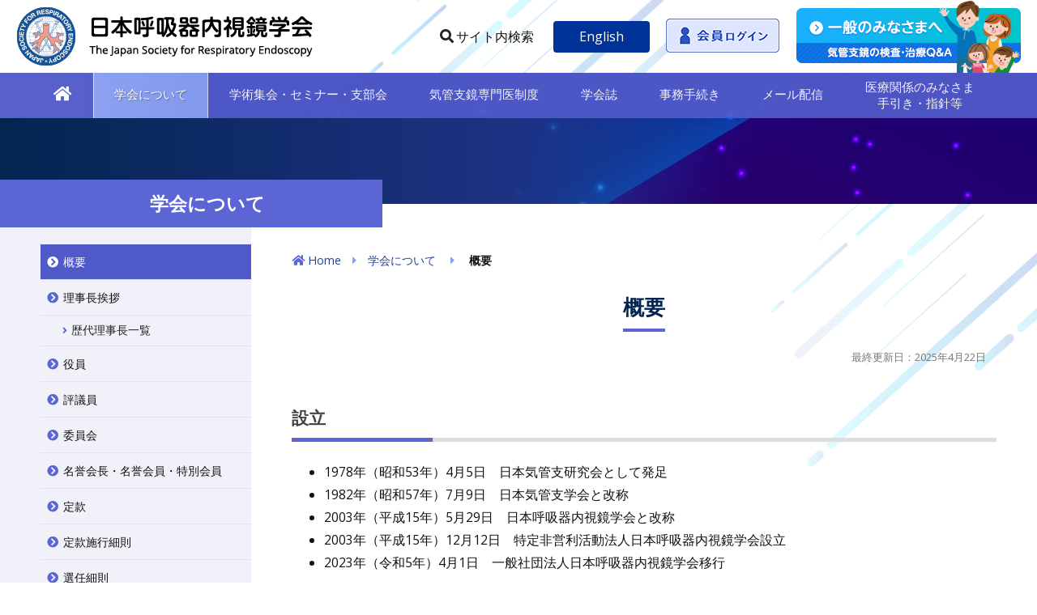

--- FILE ---
content_type: text/html; charset=UTF-8
request_url: https://www.jsre.org/modules/about/index.php?content_id=2
body_size: 20725
content:
<!doctype html>
<html lang="ja">
<head>
<!-- Google tag (gtag.js) -->
<script async src="https://www.googletagmanager.com/gtag/js?id=G-T0FCJNJBSK"></script>
<script>
  window.dataLayer = window.dataLayer || [];
  function gtag(){dataLayer.push(arguments);}
  gtag('js', new Date());

  gtag('config', 'G-T0FCJNJBSK');
</script>
<!-- Global site tag (gtag.js) - Google Analytics -->
<meta charset="UTF-8">
<meta http-equiv="content-language" content="ja">
<meta name="referrer" content="unsafe-url">
<meta name="viewport" content="width=1260">
<meta name="robots" content="INDEX,FOLLOW">
<meta name="copyright" content="Copyright &copy; 2001-2012">
<meta property="og:title" content="概要：日本呼吸器内視鏡学会" />
<meta property="og:type" content="article" />
<meta property="og:url" content="https://www.jsre.org/modules/about/index.php?content_id=2" />
<meta property="og:image" content="https://www.jsre.org/themes/jsre/img/ogp.jpg">
<meta property="og:site_name" content="日本呼吸器内視鏡学会" />
<link rel="start" title="日本呼吸器内視鏡学会" href="https://www.jsre.org/" />
<link href="https://www.jsre.org/favicon.ico" rel="SHORTCUT ICON" />
<link href="https://www.jsre.org/themes/jsre/js/aos.css" media="screen" rel="stylesheet" type="text/css">
<link href="https://www.jsre.org/themes/jsre/css/common.css" rel="stylesheet" type="text/css">
<link href="https://www.jsre.org/themes/jsre/css/layout.css" rel="stylesheet" type="text/css">
<link href="https://www.jsre.org/themes/jsre/css/contents.css" rel="stylesheet" type="text/css">
<link href="https://www.jsre.org/themes/jsre/css/all.min.css" rel="stylesheet">
<link href="https://use.fontawesome.com/releases/v5.0.6/css/all.css" rel="stylesheet">
<link href="https://fonts.googleapis.com/css?family=Open+Sans" rel="stylesheet">
<script src="https://ajax.googleapis.com/ajax/libs/jquery/3.7.1/jquery.min.js"></script>
<script type="text/javascript" src="https://www.jsre.org/themes/jsre/js/backtotop.js"></script>
<link rel="stylesheet" type="text/css" media="screen" href="https://www.jsre.org/xoops.css" />
<script type="text/javascript"></script><script type="text/javascript" src="https://www.jsre.org/include/xoops.js"></script><script type="text/javascript"></script>
<script type="text/javascript" src="//ajax.googleapis.com/ajax/libs/jquery/1.8/jquery.min.js"></script><script type="text/javascript" src="//ajax.googleapis.com/ajax/libs/jqueryui/1.8/jquery-ui.min.js"></script><link type="text/css" rel="stylesheet" href="//ajax.googleapis.com/ajax/libs/jqueryui/1.8/themes/smoothness/jquery-ui.css" />
<link rel="stylesheet" type="text/css" media="all" href="https://www.jsre.org/modules/about/index.php?page=main_css" />


</head>

<body>
<!-- .wrap_con{ -->
<div class="wrap_con about" >

  <div class="wrapper">
    <header>
      <h1><a href="/"><img src="https://www.jsre.org/themes/jsre/img/logo.png" alt="日本呼吸器内視鏡学会" width="370" height="90"></a></h1>
      <div id="box_headr"> <a href="https://www.jsre.org/search.php" id="search">サイト内検索</a> <a href="https://www.jsre.org/modules/en/index.php" id="box_lang">English</a> <a href="https://www.jsre.org/modules/others/index.php?content_id=7" id="box_citizen"><img src="https://www.jsre.org/themes/jsre/img/kaiin_loguin.png" alt="会員ログイン"></a> <a href="https://www.jsre.org/modules/general/index.php" id="box_citizen"><img src="https://www.jsre.org/themes/jsre/img/btn_citizen.png" alt="一般のみなさまへ　気管支鏡の検査・治療Q&A"></a></div>
    </header>
  </div>
  <!-- }.wrapper -->
  <nav id="global_navi">
    <div id="global_navi_in">
      <ul>
        <li class="gn_01"><a href="/"><i class="fas fa-home"></i></a></li>
        <li class="gn_02"><a href="https://www.jsre.org/modules/about/" class="on">学会について</a>
          <div class="box_pulldown">
            <div class="box_pulldown_in">
<ul>
<li><a href="https://www.jsre.org/modules/about/index.php?content_id=2">概要</a></li>
<li><a href="https://www.jsre.org/modules/about/index.php?content_id=3">理事長挨拶</a></li>
<li><a href="https://www.jsre.org/modules/about/index.php?content_id=5">役員</a></li>
<li><a href="https://www.jsre.org/modules/about/index.php?content_id=6">評議員</a></li>
<li><a href="https://www.jsre.org/modules/about/index.php?content_id=7">委員会</a></li>
<li><a href="https://www.jsre.org/modules/about/index.php?content_id=8">名誉会長・名誉会員・特別会員</a></li>
<li><a href="https://www.jsre.org/modules/about/index.php?content_id=9">定款</a></li>
<li><a href="https://www.jsre.org/modules/about/index.php?content_id=10">定款施行細則</a></li>
<li><a href="https://www.jsre.org/modules/about/index.php?content_id=11">選任細則</a></li>
<li><a href="https://www.jsre.org/modules/about/index.php?content_id=12">COI（利益相反）</a></li>
<li><a href="https://www.jsre.org/modules/about/index.php?content_id=13">学会賞（池田賞）選考規約</a></li>
<li><a href="https://www.jsre.org/modules/about/index.php?content_id=15">奨励賞選考規約</a></li>
<li><a href="https://www.jsre.org/modules/about/index.php?content_id=28">研究助成選考規約</a></li>
<li><a href="/modules/kaiin/">会員名簿検索</a></li>
</ul>
            </div>
          </div>
        </li>
        <li class="gn_03"><a href="https://www.jsre.org/modules/meeting/">学術集会・セミナー・支部会</a>
          <div class="box_pulldown">
            <div class="box_pulldown_in">
<ul>
<li><a href="https://www.jsre.org/modules/meeting/index.php?content_id=2">日本呼吸器内視鏡学会学術集会</a></li>
<li><a href="https://www.jsre.org/modules/meeting/index.php?content_id=4">気管支鏡セミナー</a></li>
<li><a href="https://www.jsre.org/modules/meeting/index.php?content_id=6">ハンズオンセミナー</a></li>
<li><a href="https://www.jsre.org/modules/meeting/index.php?content_id=8">気管支鏡専門医大会</a></li>
<li><a href="https://www.jsre.org/modules/meeting/index.php?content_id=10">呼吸器インターベンションセミナー</a></li>
<li><a href="https://www.jsre.org/modules/meeting/index.php?content_id=12">呼吸器インターベンション実技セミナー</a></li>
<li><a href="https://www.jsre.org/modules/meeting/index.php?content_id=14">関連分野学術集会</a></li>
<li><a href="https://www.jsre.org/modules/meeting/index.php?content_id=15">WABIP</a></li>
<li><a href="/modules/shibu/">支部会</a></li>
</ul>
            </div>
          </div>
        </li>
        <li class="gn_04"><a href="https://www.jsre.org/modules/specialist/">気管支鏡専門医制度</a>
          <div class="box_pulldown">
            <div class="box_pulldown_in">
<ul>
<li><a href="https://www.jsre.org/modules/specialist/index.php?content_id=2">申請受付について</a></li>
<li><a href="https://www.jsre.org/modules/specialist/index.php?content_id=3">申請方法（申請書類）</a></li>
<li><a href="https://www.jsre.org/modules/specialist/index.php?content_id=4">気管支鏡専門医試験のお知らせ</a></li>
<li><a href="https://www.jsre.org/modules/specialist/index.php?content_id=5">気管支鏡専門医試験のガイドラインについて</a></li>
<li><a href="https://www.jsre.org/modules/specialist/index.php?content_id=6">気管支鏡専門医制度に関するお知らせ</a></li>
<li><a href="https://www.jsre.org/modules/specialist/index.php?content_id=7">気管支鏡専門医制度規則</a></li>
<li><a href="https://www.jsre.org/modules/specialist/index.php?content_id=8">気管支鏡専門医制度施行細則</a></li>
<li><a href="/modules/senmoni/">気管支鏡指導医・気管支鏡専門医検索</a></li>
<li><a href="/modules/shisetsu/">認定施設・関連認定施設検索</a></li>
</ul>
            </div>
          </div>
        </li>
        <li class="gn_05"><a href="https://www.jsre.org/modules/journal/">学会誌</a>
          <div class="box_pulldown">
            <div class="box_pulldown_in">
<ul>
<li><a href="https://www.jsre.org/modules/journal/index.php?content_id=2">会誌「気管支学」</a></li>
<li><a href="https://www.jsre.org/modules/journal/index.php?content_id=3">英文誌「Respiratory Endoscopy」</a></li>
</ul>
            </div>
          </div>
        </li>
        <li class="gn_06"><a href="https://www.jsre.org/modules/jimu/">事務手続き</a>
          <div class="box_pulldown">
            <div class="box_pulldown_in">
<ul>
<li><a href="https://www.jsre.org/modules/jimu/index.php?content_id=2">入会案内</a></li>
<li><a href="https://www.jsre.org/modules/jimu/index.php?content_id=3">登録事項の変更について</a></li>
<li><a href="https://www.jsre.org/modules/jimu/index.php?content_id=7">退会について</a></li>
<li><a href="https://www.jsre.org/modules/jimu/index.php?content_id=8">留学手続きについて</a></li>
<li><a href="https://www.jsre.org/modules/jimu/index.php?content_id=9">復会について</a></li>
</ul>
            </div>
          </div>
        </li>
        <li class="gn_07"><a href="https://www.jsre.org/modules/mail/">メール配信</a> </li>
        <li class="gn_08"><a href="https://www.jsre.org/modules/medical/">医療関係のみなさま<br>
          手引き・指針等</a>
</li>
      </ul>
    </div>
  </nav>
  <div id="title_cat_area">
    <div id="title_cat">
      <p>学会について</p>
    </div>
  </div>
  <!-- }#global_navi --> 
</div>
<!-- }.wrap_con --> 

<!-- }#main_img_area -->
<section class="wrap_contents">
  <div class="iwrap">
    <div class="contents_con">
      <div class="item_left">
        <nav class="subnavi">
<nav id="subnavi">
<div id="title_subnavi">
<i class="fas fa-angle-double-down"></i>　SUB MENU
</div>
<ul>

<li class=" on"><a href="https://www.jsre.org/modules/about/index.php?content_id=2">概要</a></li>
<li class=""><a href="https://www.jsre.org/modules/about/index.php?content_id=3">理事長挨拶</a></li>
<li class="sub"><a href="https://www.jsre.org/modules/about/index.php?content_id=4">歴代理事長一覧</a></li>
<li class=""><a href="https://www.jsre.org/modules/about/index.php?content_id=5">役員</a></li>
<li class=""><a href="https://www.jsre.org/modules/about/index.php?content_id=6">評議員</a></li>
<li class=""><a href="https://www.jsre.org/modules/about/index.php?content_id=7">委員会</a></li>
<li class=""><a href="https://www.jsre.org/modules/about/index.php?content_id=8">名誉会長・名誉会員・特別会員</a></li>
<li class=""><a href="https://www.jsre.org/modules/about/index.php?content_id=9">定款</a></li>
<li class=""><a href="https://www.jsre.org/modules/about/index.php?content_id=10">定款施行細則</a></li>
<li class=""><a href="https://www.jsre.org/modules/about/index.php?content_id=11">選任細則</a></li>
<li class=""><a href="https://www.jsre.org/modules/about/index.php?content_id=12">COI（利益相反）</a></li>
<li class=""><a href="https://www.jsre.org/modules/about/index.php?content_id=13">学会賞（池田賞）選考規約</a></li>
<li class="sub"><a href="https://www.jsre.org/modules/about/index.php?content_id=14">学会賞（池田賞）受賞者一覧</a></li>
<li class=""><a href="https://www.jsre.org/modules/about/index.php?content_id=15">奨励賞選考規約</a></li>
<li class="sub"><a href="https://www.jsre.org/modules/about/index.php?content_id=16">奨励賞受賞者一覧</a></li>
<li class=""><a href="https://www.jsre.org/modules/about/index.php?content_id=28">研究助成選考規約</a></li>
<li><a href="/modules/kaiin/" target="_blank">会員名簿検索</a></li>
</ul>
</nav><!-- end #subnavi -->
        </nav>
      </div>
      <!-- }.item_left -->
      <div class="item_right">
        <!-- body{ -->


<title>概要 - 学会について - 日本呼吸器内視鏡学会</title>
<div class="breadcrumbs">
<i class="fas fa-home"></i>&nbsp;<a href="/" class="home">Home</a><span>　<i class="fas fa-caret-right"></i>　</span><a href="https://www.jsre.org/modules/about/index.php">学会について</a>
<span>　<i class="fas fa-caret-right"></i>　</span>
<b>概要</b>
</div>


<h1><span>概要</span></h1>
<div class="lastupdate"><span>最終更新日：2025年4月22日&nbsp;</span></div>

<h2>設立</h2>

<ul>
	<li>1978年（昭和53年）4月5日　日本気管支研究会として発足</li>
	<li>1982年（昭和57年）7月9日　日本気管支学会と改称</li>
	<li>2003年（平成15年）5月29日　日本呼吸器内視鏡学会と改称</li>
	<li>2003年（平成15年）12月12日　特定非営利活動法人日本呼吸器内視鏡学会設立</li>
	<li>2023年（令和5年）4月1日　一般社団法人日本呼吸器内視鏡学会移行</li>
</ul>

<h2>沿革</h2>

<p>　気管支鏡は硬性直達鏡として1897年にドイツの G.Killianらによって開発されたが，1966年，世界で初めて池田茂人が柔軟な気管支ファイバースコープを開発し，これにより気道内腔の可視範囲は著明に拡大した．手技のトレーニングも比較的短期間となり急速に普及し，肺結核に続き肺がんの早期診断と内視鏡的治療にも用いられるようになった．更に気管支鏡を用いた気管支・肺胞洗浄法の開発によって，気管支・肺細胞の採取が可能となり，各種呼吸器疾患の発症機構・病態解析に分子生物学的レベルで研究が進展した．一方気管支鏡そのものの改善やその応用開発も続いており，解像度の優れた電子スコープや更にその改良型の拡大気管支鏡，また自家蛍光による診断装置，超音波気管支鏡，バーチャル気管支鏡，末梢の病変に対しては極細気管支鏡等があり，各種検体採取の器具，CTガイド気管支鏡なども開発されている．治療には早期がんに対するレーザーや気管支腔内照射が開発され，気道狭窄に対して気道を保持する器具（ステント）の開発も進んでいる．早く1978年に日本気管支研究会が創設され，会員数と発表演題数の増加に伴い，1983年日本気管支学会と改称，更に2003年日本呼吸器内視鏡学会と改称，同年特定非営利活動法人日本呼吸器内視鏡学会を設立した．その後2010年日本医学会への加盟が認められた．また，学会の円滑な運営のために一般社団法人に移行することが決められ，2023年に一般社団法人日本呼吸器内視鏡学会に業務を順次移行することとなった．</p>

<h2>目的</h2>

<p>本法人は，国民が高度で安心して受けられる呼吸器内視鏡医療を実現するため，気管支鏡及び縦隔鏡，胸腔鏡等を使用して行う診療の知識と技術の向上，呼吸器内視鏡の進歩と普及，調査研究，普及啓発，連絡，提携および促進・振興を図る事業を行い，よって，その進歩と発展を通して公共の福祉に貢献することを目的とする．</p>

<h2>事業</h2>

<ul>
	<li>呼吸器内視鏡医療に関する学術集会，シンポジウム，講演会等の事業</li>
	<li>呼吸器内視鏡医療の情報収集と情報提供の事業</li>
	<li>呼吸器内視鏡医療に関する地域別共同研究事業</li>
	<li>国内外の呼吸器内視鏡に関する学術団体との連絡と提携事業</li>
	<li>呼吸器内視鏡専門医の養成に関する事業</li>
	<li>呼吸器内視鏡に関する研究を推進する事業</li>
</ul>

<h2>会員</h2>

<ul>
	<li>会員総数 : 7,095名（2025年3月31日現在）<br />
	内訳<br />
	　名誉会員  42名<br />
	　特別会員193名<br />
	　正会員6,851名<br />
	   準会員　  9名</li>
	<li>研究会員 : 13施設（2025年3月31日現在）</li>
	<li>賛助会員 :   3施設（2025年3月31日現在）</li>
</ul>

<h2>専門医人数等</h2>

<ul>
	<li>専門医：3,308名（2025年3月31日現在)</li>
	<li>指導医：1,690名（2025年3月31日現在)</li>
	<li>認定施設：453施設（2025年3月31日現在)</li>
	<li>関連認定施設：121施設（2025年3月31日現在)</li>
</ul>

<h2>事務局</h2>

<p>〒102-0073　東京都千代田区九段北4-2-1<br />
市ヶ谷スクエアレジデンス1005号<br />
TEL：03-3238-3011　FAX：03-3238-3012<br />
E-mail：<a href="mailto:office@jsre.org">office@jsre.org</a><br />
※在宅勤務の実施により電話での対応ができないことがあります．</p>






<!-- }body -->

        <!-- Share button -->
        <div id="box_sns">Share on　<a href="https://www.facebook.com/sharer/sharer.php?u=https://www.jsre.org/modules/about/index.php?content_id=2" target="_blank"><img src="https://www.jsre.org/themes/jsre/img/ico_fb.png" alt="Facebook"></a>　<a href="http://twitter.com/share?url=https://www.jsre.org/modules/about/index.php?content_id=2" target="_blank"><img src="https://www.jsre.org/themes/jsre/img/ico_tw.png" alt="Twitter"></a>　<a href="http://line.me/R/msg/text/?https://www.jsre.org/modules/about/index.php?content_id=2" target="_blank"><img src="https://www.jsre.org/themes/jsre/img/ico_line.png" alt="LINE"></a></div>
      </div>
      <!-- }.item_right --> 
      
    </div>
    <!-- }.contents_con --> 
  </div>
</section>
<div id="page-top"><a href="#TOP"><img src=" https://www.jsre.org/themes/jsre/img/ptop.png" width="70" height="70" alt="このページの先頭へ"/></a></div>
<footer>
  <section class="wrap_foot01">
    <div class="box_footer">
      <div class="item">
        <div class="flogo"> <img src="https://www.jsre.org/themes/jsre/img/flogo.png" alt="" />
          <div class="address">
            <h3>日本呼吸器内視鏡学会<br>
              <span>The Japan Society for Respiratory Endoscopy</span></h3>
            <p>〒102-0073　東京都千代田区九段北4-2-1　市ヶ谷スクエアレジデンス1005号<br>
              TEL：03-3238-3011　FAX：03-3238-3012　E-mail：<a href="mailto:office@jsre.org">office@jsre.org</a></p>
            <p>※在宅勤務の実施により電話での対応ができないことがあります．</p>
          </div>
        </div>
      </div>
      <div class="item fnavi">
        <h3>Contents</h3>
        <div class="box_fnavi">
          <nav>
            <ul class="footer_navi">
              <li><a href="https://www.jsre.org/modules/about/index.php?content_id=1"><span>学会について</span></a></li>
              <li><a href="https://www.jsre.org/modules/meeting/index.php?content_id=1"><span>学術集会・セミナー・支部会</span></a></li>
              <li><a href="https://www.jsre.org/modules/specialist/index.php?content_id=1"><span>気管支鏡専門医制度</span></a></li>
              <li><a href="https://www.jsre.org/modules/journal/index.php?content_id=1"><span>学会誌</span></a></li>
              <li><a href="https://www.jsre.org/modules/jimu/index.php?content_id=1"><span>事務手続き</span></a></li>
              <li><a href="https://www.jsre.org/modules/mail/index.php?content_id=1"><span>メール配信</span></a></li>
              <li><a href="https://www.jsre.org/modules/medical/index.php?content_id=1"><span>医療関係のみなさま</span></a></li>
            </ul>
          </nav>
          <nav>
            <ul class="footer_navi2">
              <li><a href="/"><span>Home</span></a></li>
              <li><a href="https://www.jsre.org/modules/others/index.php?content_id=1"><span>リンク</span></a></li>
              <li><a href="https://www.jsre.org/modules/others/index.php?content_id=2"><span>このサイトについて</span></a></li>
              <li><a href="https://www.jsre.org/modules/others/index.php?content_id=3"><span>サイトマップ</span></a></li>
            </ul>
          </nav>
        </div>
      </div>
    </div>
  </section>
  <section class="wrap_foot02">
    <div id="copyright">Copyright &copy; The Japan Society for Respiratory Endoscopy All Rights Reserved.</div>
  </section>
</footer>
<script type="text/javascript" src="https://www.jsre.org/themes/jsre/js/aos.js"></script> 
<script>
	AOS.init({
		easing: 'ease-out',
		offset: 150,
		duration: 600
	});
</script>
</body>
</html>

--- FILE ---
content_type: text/css
request_url: https://www.jsre.org/themes/jsre/css/common.css
body_size: 20226
content:
@charset "utf-8";
/* CSS Document */

/*-----------------reset--------------------*/
html, div, span, applet, object, iframe, h1, h2, h3,
h4, h5, h6, p, blockquote, pre, a, abbr, acronym,
address, big, cite, code, del, dfn, em, font, img, ins,
kbd, q, s, samp, small, strike,  tt,
var, dl, dt, dd, ol, ul, li, fieldset, form, label, legend,
table, caption, tbody, tfoot, thead, tr, th, td{
margin:0;
padding:0;
border:0;
font-weight:inherit;
font-style:inherit;
font-family:inherit;
}
a, a:link, a:visited, a:hover, a:active{text-decoration:none}
table{border-collapse:separate; border-spacing:0;}
th, td {text-align:left; font-weight:normal;}
img, iframe {border:none; text-decoration:none;}
hr{margin:0; padding:0; border:0; color:#000; height:1px;}

h1,h2,h3,h4{
	clear:both;
	}
img {
	image-rendering: -webkit-optimize-contrast;
}
img.ico{
	vertical-align:middle;
	}
/*-----------------アクセシビリティ設定--------------------*/
.speak{
	position:absolute;
	left:-9999em;
	top:0;
}
/*-----------------body設定--------------------*/
body {
	margin: 0;
	padding: 0;
	font-size:0.9em;
	line-height: 1.7;
	color:#333333;
	font-family: 'Open Sans', "メイリオ", Meiryo, "ＭＳ Ｐゴシック", sans-serif;
	width: 100%;
	box-sizing: border-box;
}
body.en_body {
	font-family: 'Open Sans', sans-serif !important;
}
	* html body {font-family:"ＭＳ Ｐゴシック", sans-serif; }/* for IE6 */
	*+html body {font-family:"メイリオ", Meiryo, "ＭＳ Ｐゴシック"; }/* for IE7 */
	html>/**/body {font-family:'Open Sans', "メイリオ", Meiryo, "ＭＳ Ｐゴシック", sans-serif; }/* for IE8 */
	html:not(:target) body {font-family:'Open Sans', "メイリオ", Meiryo, "ＭＳ Ｐゴシック", sans-serif;}/* for modern browser not IE8(FF,safari,chrome,opera) */

/*-----------------リンク設定--------------------*/
a:link, a:visited { color: #20419A; text-decoration: none; transition: ease-out;}
a:hover { color: #032550; text-decoration: underline;}
a:active { color: #20419A;}
a.ov img{
	display: inline-block;
	}
a.none{
	background:none !important;
	padding:0 !important;
	display:inline !important;
	}

/*-----------------フロート設定--------------------*/

.fl_l{
	float:left;
	margin:0 10px 0 0;
	}
.fl_r{
	float:right;
	}
.talignc{
	text-align:center !important;
	}
/*-----------------マージン設定--------------------*/

.mt-5{
	margin-top:5px !important;
	}
.mt-10{
	margin-top:10px !important;
	}
.mt-15{
	margin-top:15px !important;
	}
.mt-20{
	margin-top:20px !important;
	}
.mt-25{
	margin-top:25px !important;
	}
.mt-30{
	margin-top:30px !important;
	}

.mr-5{
	margin-right:5px !important;
	}
.mr-10{
	margin-right:10px !important;
	}
.mr-15{
	margin-right:15px !important;
	}
.mr-20{
	margin-right:20px !important;
	}
.mr-25{
	margin-right:25px !important;
	}
.mr-30{
	margin-right:30px !important;
	}

.ml-5{
	margin-left:5px !important;
	}
.ml-10{
	margin-left:10px !important;
	}
.ml-15{
	margin-left:15px !important;
	}
.ml-20{
	margin-left:20px !important;
	}
.ml-25{
	margin-left:25px !important;
	}
.ml-30{
	margin-left:30px !important;
	}

.mb-5{
	margin-bottom:5px !important;
	}
.mb-10{
	margin-bottom:10px !important;
	}
.mb-15{
	margin-bottom:15px !important;
	}
.mb-20{
	margin-bottom:20px !important;
	}
.mb-25{
	margin-bottom:25px !important;
	}
.mb-30{
	margin-bottom:30px !important;
	}

/*-----------------width設定--------------------*/
.w-1em{width:1em;}
.w-50{width:50px;}
.w-60{width:60px;}
.w-70{width:70px;}
.w-80{width:80px;}
.w-90{width:90px;}
.w-100{width:100px;}
.w-110{width:110px;}
.w-120{width:120px;}
.w-130{width:130px;}
.w-140{width:140px;}
.w-150{width:150px;}
.w-160{width:160px;}
.w-170{width:170px;}
.w-180{width:180px;}
.w-190{width:190px;}
.w-200{width:200px;}
.w-210{width:210px;}
.w-220{width:220px;}
.w-230{width:230px;}
.w-240{width:240px;}
.w-250{width:250px;}
.w-260{width:260px;}
.w-270{width:270px;}
.w-280{width:280px;}
.w-290{width:290px;}
.w-300{width:300px;}
.w-310{width:310px;}
.w-320{width:320px;}
.w-330{width:330px;}
.w-340{width:340px;}
.w-350{width:350px;}
.w-360{width:360px;}
.w-370{width:370px;}
.w-380{width:380px;}
.w-390{width:390px;}
.w-400{width:400px;}
.w-410{width:410px;}
.w-420{width:420px;}
.w-430{width:430px;}
.w-440{width:440px;}
.w-450{width:450px;}
.w-460{width:460px;}
.w-470{width:470px;}
.w-480{width:480px;}
.w-490{width:490px;}
.w-500{width:500px;}


/* page-top */
#page-top {
	position:fixed;
	bottom:25px;
	right:25px;
	z-index:1000;
}
#page-top a {
}
#page-top a:hover {
}

.form_table{
	margin:0 auto 1em auto;
	padding:0;
	border:1px solid #6f9ee6;
	width:90%;
	}
.form_table th{
	width:18%;
	text-align:right;
	font-weight:bold;
	padding:10px 20px;
	background:#6f9ee6;
	border-bottom:1px solid #e2e2e2;
	color:#FFF;
	margin:0;
	}
.form_table td{
	padding:10px;
	border-bottom:1px solid #e2e2e2;
	margin:0;
	}

/* Button */
.btn {
  display: inline-block;
  *display: inline;
  padding: 4px 8px;
  margin-top: 0.5em;
  margin-bottom: 0;
  *margin-left: .3em;
  font-size: 100%;
  line-height: 20px;
  color: #333333;
  text-align: center;
  text-shadow: 0 1px 1px rgba(255, 255, 255, 0.75);
  vertical-align: middle;
  cursor: pointer;
  background-color: #f5f5f5;
  *background-color: #e6e6e6;
  background-image: -moz-linear-gradient(top, #ffffff, #e6e6e6);
  background-image: -webkit-gradient(linear, 0 0, 0 100%, from(#ffffff), to(#e6e6e6));
  background-image: -webkit-linear-gradient(top, #ffffff, #e6e6e6);
  background-image: -o-linear-gradient(top, #ffffff, #e6e6e6);
  background-image: linear-gradient(to bottom, #ffffff, #e6e6e6);
  background-repeat: repeat-x;
  border: 1px solid #cccccc;
  *border: 0;
  border-color: #e6e6e6 #e6e6e6 #bfbfbf;
  border-color: rgba(0, 0, 0, 0.1) rgba(0, 0, 0, 0.1) rgba(0, 0, 0, 0.25);
  border-bottom-color: #b3b3b3;
  -webkit-border-radius: 4px;
     -moz-border-radius: 4px;
          border-radius: 4px;
  filter: progid:DXImageTransform.Microsoft.gradient(startColorstr='#ffffffff', endColorstr='#ffe6e6e6', GradientType=0);
  filter: progid:DXImageTransform.Microsoft.gradient(enabled=false);
  *zoom: 1;
  -webkit-box-shadow: inset 0 1px 0 rgba(255, 255, 255, 0.2), 0 1px 2px rgba(0, 0, 0, 0.05);
     -moz-box-shadow: inset 0 1px 0 rgba(255, 255, 255, 0.2), 0 1px 2px rgba(0, 0, 0, 0.05);
          box-shadow: inset 0 1px 0 rgba(255, 255, 255, 0.2), 0 1px 2px rgba(0, 0, 0, 0.05);
}

.btn:hover,
.btn:focus,
.btn:active,
.btn.active,
.btn.disabled,
.btn[disabled] {
  color: #333333;
  background-color: #e6e6e6;
  *background-color: #d9d9d9;
}

.btn:active,
.btn.active {
  background-color: #cccccc \9;
}

.btn:first-child {
  *margin-left: 0;
}

.btn:hover,
.btn:focus {
  color: #333333;
  text-decoration: none;
  background-position: 0 -15px;
  -webkit-transition: background-position 0.1s linear;
     -moz-transition: background-position 0.1s linear;
       -o-transition: background-position 0.1s linear;
          transition: background-position 0.1s linear;
}

.btn:focus {
  outline: thin dotted #333;
  outline: 5px auto -webkit-focus-ring-color;
  outline-offset: -2px;
}

.btn.active,
.btn:active {
  background-image: none;
  outline: 0;
  -webkit-box-shadow: inset 0 2px 4px rgba(0, 0, 0, 0.15), 0 1px 2px rgba(0, 0, 0, 0.05);
     -moz-box-shadow: inset 0 2px 4px rgba(0, 0, 0, 0.15), 0 1px 2px rgba(0, 0, 0, 0.05);
          box-shadow: inset 0 2px 4px rgba(0, 0, 0, 0.15), 0 1px 2px rgba(0, 0, 0, 0.05);
}


.btn_search {
	position:absolute;
	right:0;
	top:2px;
  display: inline-block;
  *display: inline;
  padding: 1px 10px;
  font-size:10px;
  line-height: 20px;
  color: #1b1b1b !important;
  text-decoration:none !important;
  text-align: center;
  vertical-align: middle;
  cursor: pointer;
  background-color: #d8dcc1;
  background-image: -moz-linear-gradient(top, #fcfee6, #d8dcc1);
  background-image: -webkit-gradient(linear, 0 0, 0 100%, from(#fcfee6), to(#d8dcc1));
  background-image: -webkit-linear-gradient(top, #fcfee6, #d8dcc1);
  background-image: -o-linear-gradient(top, #fcfee6, #d8dcc1);
  background-image: linear-gradient(to bottom, #fcfee6, #d8dcc1);
  background-repeat: repeat-x;
  border: 1px solid #bdc1a3;
  *border: 0;
  -webkit-border-radius: 5px;
     -moz-border-radius: 5px;
          border-radius: 5px;
  filter: progid:DXImageTransform.Microsoft.gradient(startColorstr='#fcfee6ff', endColorstr='#ffd8dcc1', GradientType=0);
  filter: progid:DXImageTransform.Microsoft.gradient(enabled=false);
  *zoom: 1;
  -webkit-box-shadow: inset 0 1px 0 rgba(255, 255, 255, 0.2), 0 1px 2px rgba(0, 0, 0, 0.05);
     -moz-box-shadow: inset 0 1px 0 rgba(255, 255, 255, 0.2), 0 1px 2px rgba(0, 0, 0, 0.05);
          box-shadow: inset 0 1px 0 rgba(255, 255, 255, 0.2), 0 1px 2px rgba(0, 0, 0, 0.05);
}

.btn_search:hover,
.btn_search:focus,
.btn_search:active,
.btn_search.active,
.btn_search.disabled,
.btn_search[disabled] {
  color: #333333;
  background-color: #d8dcc1;
  *background-color: #d9d9d9;
}

.btn_search:active,
.btn_search.active {
  background-color: #cccccc \9;
}

.btn_search:first-child {
  *margin-left: 0;
}

.btn_search:hover,
.btn_search:focus {
  color: #333333;
  text-decoration: none;
  background-position: 0 -15px;
  -webkit-transition: background-position 0.1s linear;
     -moz-transition: background-position 0.1s linear;
       -o-transition: background-position 0.1s linear;
          transition: background-position 0.1s linear;
}

.btn_search:focus {
  outline: thin dotted #333;
  outline: 5px auto -webkit-focus-ring-color;
  outline-offset: -2px;
}

.btn_search.active,
.btn_search:active {
  background-image: none;
  outline: 0;
  -webkit-box-shadow: inset 0 2px 4px rgba(0, 0, 0, 0.15), 0 1px 2px rgba(0, 0, 0, 0.05);
     -moz-box-shadow: inset 0 2px 4px rgba(0, 0, 0, 0.15), 0 1px 2px rgba(0, 0, 0, 0.05);
          box-shadow: inset 0 2px 4px rgba(0, 0, 0, 0.15), 0 1px 2px rgba(0, 0, 0, 0.05);
}
table.tabel_login{
	width:300px;
	margin:30px 0 40px 50px;
	border-top:2px solid #c8e5f3;
	border-left:2px solid #c8e5f3;
	border-right:2px solid #c8e5f3;
	border-bottom:1px solid #c8e5f3;
	}
table.tabel_login th{
	background:#3aa3dc;
	color:#FFF;
	font-weight:bold;
	text-align:right;
	padding:5px;
	border-bottom:1px solid #c8e5f3;
	}
table.tabel_login td{
	padding:5px;
	border-bottom:1px solid #c8e5f3;
	}
.userid , .userpw{
	width:170px;
	}
table.outer{
	width:100%;
	margin:1em 0 !important;
	border-top:1px solid #ccc;
	border-left:1px solid #ccc;
	border-right:1px solid #ccc;
	border-bottom:1px solid #6aba50;
	}
table.outer .head{
	background:#eff2f0;
	font-weight:bold;
	text-align:right;
	padding:5px;
	font-size:14px;
	border-bottom:1px solid #707070;
	}
table.outer td{
	padding:5px;
	border-bottom:1px solid #707070;
	font-size:14px;
	}
table.outer .even{
	}
.ck_help{
	text-align:right;
	margin-bottom:5px;
	}
.ck_help a{
	background:none !important;
	padding-right:0px !important;
	}

.loginat {
	clear: both;
	margin-top: 1.5em;
	margin-left: 162px;
	padding: 1em 1.5em;
	width: 640px;
	background-color: #fafafa;
	border: 1px #cccccc solid;
}

ul.admin_menu{
	margin:15px 0;
	padding:0;
	list-style:none;
	border-left:1px solid #c2ddf2;
	border-right:1px solid #c2ddf2;
	border-top:1px solid #c2ddf2;
	width:230px;
	}
ul.admin_menu li{
	list-style:none;
	margin:0;
	padding:0;
	}
ul.admin_menu li a{
	display:block;
	background:url(../img/ico_sub_off.gif) no-repeat 10px center #eff8ff;
	padding:5px 10px 5px 20px;
	line-height:1.2;
	text-decoration:none;
	color:#333;
	border-bottom:1px solid #c2ddf2;
	}
ul.admin_menu li a:hover{
	background:url(../img/ico_sub_on.gif) no-repeat 10px center #1571ba;
	color:#FFF;
	}
#login_form {
	margin: 0 auto 1em;
	padding: 2em 2em 1em 2em;
	background-color: #e3e3e3;
	border-radius: 6px;
	border: 1px #ddd solid;
	text-align: center;
}
#login_form h3 {
	border: none !important;
}
#login_input {
	margin: 0 auto;
	text-align: right;
	width: 400px;
}
.userid, .userpw {
	padding:6px;
	font-size:1.3em;
	font-family:Arial, sans-serif;
	color:#666;
	border: 1px #ccc solid;
	margin:0 4px 10px;
	width:250px;
	-moz-box-shadow: inset 1px 4px 9px -6px rgba(0,0,0,0.5);
	-webkit-box-shadow: inset 1px 4px 9px -6px rgba(0, 0, 0, 0.5);
	box-shadow: inset 1px 4px 9px -6px rgba(0,0,0,0.5);
}

.required{
	font-weight:bold;
	color:#EC0003;
	}
.attention{
	font-weight:bold;
	color:#EC0003;
	}
.pico_controllers{
	clear:both;
	}
.new1{
	font-family: arial, sans-serif;
	font-weight: bold;
	font-size: 11px;
	background-color: #ec6941;
	color: #fff;
	margin-left: 3px;
	padding: 1px 4px;
	display: none;
	}
.new2{
	font-family: arial, sans-serif;
	font-weight: normal;
	font-size: 12px;
	color: #ec6941;
	margin-left: 3px;
	display: none;
	}
.lastupdate .new1{
	font-family: arial, sans-serif;
	font-weight: bold;
	font-size: 11px;
	background-color: #ec6941;
	color: #fff;
	margin-left: 3px;
	border-radius:2px;
	}
.lastupdate .new2{
	font-family: arial, sans-serif;
	font-weight: normal;
	font-size: 12px;
	color: #ec6941;
	margin-left: 3px;
	}

table.deftable{
	padding:0;
	border-collapse:collapse;
	border-bottom:1px solid #aaa;
	border-right:1px solid #aaa;
	width:100%;
	}
.deftable th {
	padding:4px 5px;
	text-align:center;
	border-top:1px solid #aaa;
	border-left:1px solid #aaa;
	background-color: #e9e9e9;
	font-weight: bold;
	}
.deftable td{
	padding:4px 5px;
	border-top:1px solid #aaa;
	border-left:1px solid #aaa;
	}
.deftable tr:nth-child(odd) {
  background-color: #fafafa;
}
.half {
	width: 48% !important;
	margin-left: 10px !important;
	float: left;
}
table.deftable2{margin:0 1em; padding:0;  width:95%; border-collapse:collapse; border:1px solid #666666; }
.deftable2 th {margin:0; padding:4px 5px 4px 0.5em; width:100px; text-align:center; letter-spacing: 0.5em; border:1px solid #666666; background-color:#DDDDDD;}
.deftable2 td{margin:0; padding:4px 5px; border:1px solid #666666;}

table.deftable80{margin:0; padding:0;  width:80%; border-collapse:collapse; border:1px solid #666666; }
.deftable80 th {margin:0; padding:2px 5px 2px 0.5em; width:100px; text-align:center; border:1px solid #666666; background-color:#DDDDDD;}
.deftable80 td{margin:0; padding:2px 5px; border:1px solid #666666; text-align:left;}

.endai_box {
    border: 1px solid rgb(204, 204, 204);
    background-color: rgb(252, 252, 252);
    padding: 5px 15px;
    width: 70%;
    margin: 0px auto;
}

.button1 {
    display: inline-block;
    padding: 2px 8px;
    font-size: 90%;
    text-decoration: none !important;
    line-height: 20px;
    color: rgb(255, 255, 255) !important;
    text-align: center;
    text-shadow: 0px -1px 0px rgba(0, 0, 0, 0.25);
    vertical-align: middle;
    cursor: pointer;
    background-color: rgb(91, 183, 91) !important;
    background-image: linear-gradient(to bottom, rgb(98, 196, 98), rgb(81, 163, 81)) !important;
    background-repeat: repeat-x;
    border-width: 1px;
    border-style: solid;
    -moz-border-top-colors: none;
    -moz-border-right-colors: none;
    -moz-border-bottom-colors: none;
    -moz-border-left-colors: none;
    border-image: none;
    border-color: rgba(0, 0, 0, 0.1) rgba(0, 0, 0, 0.1) rgba(0, 0, 0, 0.25);
    border-radius: 4px;
    box-shadow: 0px 1px 0px rgba(255, 255, 255, 0.2) inset, 0px 1px 2px rgba(0, 0, 0, 0.05);
}
a.button1:hover {
    color: rgb(255, 255, 255);
	background-color: rgb(81, 163, 81) !important;
}
.button1:hover, .button1:focus {
    color: rgb(255, 255, 255);
    text-decoration: none;
    background-position: 0px -15px;
    transition: background-position 0.1s linear 0s;
}
.button1:hover, .button1:focus, .button1:active, .button1.active, .button1.disabled, .button1[disabled] {
    color: rgb(255, 255, 255);
	background-color: rgb(81, 163, 81) !important;
}
a.button_us {
	display: inline-block !important;
	border: 1px solid #15aeec;
	background-color: #49c0f0 !important;
	background-image: -webkit-linear-gradient(top, #49c0f0, #2cafe3) !important;
	background-image: linear-gradient(to bottom, #49c0f0, #2cafe3) !important;
	border-radius: 4px;
	color: #fff;
	line-height: 30px;
	transition: .2s ease-out;
	text-shadow: 0 1px 1px rgba(0, 0, 0, .3);
	padding: 6px 20px !important;
	text-decoration: none;
}
a.button_us:nth-child(even) {
	margin-left: 5px;
}
a.button_us:hover {
	border:1px solid #1090c3;
	background-color: #1ab0ec !important;
	background-image: -webkit-linear-gradient(top, #1ab0ec, #1a92c2) !important;
	background-image: linear-gradient(to bottom, #1ab0ec, #1a92c2) !important;
}
a.button_us:active {
	background: #1a92c2 !important;
	box-shadow: inset 0 3px 5px rgba(0, 0, 0, .2);
	color: #1679a1;
	text-shadow: 0 1px 1px rgba(255, 255, 255, .5);
}
a.wide {
	display: inline-block;
	background-color: #5b66d4;
	color: #fff;
	padding: 6px 40px;
	font-weight: bold;
	font-size: 1rem;
	border-radius: 30px;
	text-decoration: none;
	margin: 1em auto;
	transition: .2s ease-out;
}
a.wide:hover{
	background-color: #2029b0;
}
a.wide::before {
	display: inline-block;
	content: "\f138";
	font-family: "Font Awesome 5 Free";
	font-weight: 900;
	color: #fff;
	font-size: 15px;
	margin-right: 8px;
}
a.fullwdh {
	margin-top: 6px !important;
	padding-right: 65px !important;
	padding-left: 65px !important;
}
#usermenu {
	font-size: 0.86em;
	margin-bottom: 1em;
}

.ico_tag{
	font-size:11px;
	line-height:1;
	padding: 2px 0;
	color:#FFF;
	background:#6582bd;
	display:inline-block;
	width:72px;
	-webkit-border-radius:8px;
	-moz-border-radius:8px;
	border-radius:8px;
	text-align:center;
	margin: 0 0 0 5px;
	}
.ico_tag_i{
	font-size:11px;
	line-height:1;
	padding: 2px 0;
	color:#d21d00;
	border:1px solid #d21d00;
	background:#FFF;
	display:inline-block;
	width:72px;
	-webkit-border-radius:8px;
	-moz-border-radius:8px;
	border-radius:8px;
	text-align:center;
	margin: 0 0 0 5px;
	}
/* News */
ul.newsList {
	display: flex;
	flex-flow: row wrap;
	border-bottom: 1px dotted #999;
	padding: 10px 0;
}
ul.newsList li {
	display: block;
	margin: 0 6px 0 0;
}
ul.newsList li:nth-child(1) {
	flex-basis: 110px;
}
ul.newsList li:nth-child(2) {
	color: #fff;
	font-size: 12px;
	padding: 0;
	text-align: center;
	border-radius: 3px;
	padding: 1px;
	font-size: 12px;
	color: #fff;
}
ul.newsList li:nth-child(2) a{
	display: block;
	border-radius: 3px;
	padding: 1px;
	font-size: 12px;
	color: #fff;
	background-color: #666;
	width: 72px;
}
ul.newsList li:nth-child(2) a:hover {
	text-decoration: none;
}
ul.newsList li:nth-child(2) a.t_gakkai {
	background-color: #5b66d4;
}
ul.newsList li:nth-child(2) a.t_kokusai {
	background-color: #34b37d;
}
ul.newsList li:nth-child(2) a.t_kanren {
	background-color: #f06292;
}
ul.newsList li:nth-child(2) a.t_senmoni {
	background-color: #00a0e9;
}
ul.newsList li:nth-child(3) {
	flex-basis: auto;
	padding-top: 2px;
	padding-left: 5px;
	width: 420px;
	line-height: 1.36;
	margin-right: 0;
}
/* Button */
a.button {
	display: inline-block;
	color: #fff;
	padding: 6px 40px;
	font-weight: bold;
	font-size: 1rem;
	border-radius: 30px;
	text-decoration: none;
	margin: 1em auto;
	transition: .2s ease-out;
}
.purple {
	padding: 5px 35px;
	background-color: #5b66d4;
}
a.button:hover.purple {
	background-color: #2029b0;
}
a.button::before {
	display: inline-block;
	content: "\f138";
	font-family: "Font Awesome 5 Free";
	font-weight: 900;
	color: #fff;
	font-size: 15px;
	margin-right: 8px;
}
/* English Links */
.box_links ul {
	list-style: none;
	margin: 0;
	padding: 0;
	display: flex;
	justify-content: space-between;
	flex-wrap: wrap;
}
.box_links ul li {
	display: block;
	box-sizing: border-box;
	width: 48% !important;
	background: transparent;
	text-align: left;
	margin-top: 10px;
	margin-bottom: 10px;
}
.box_links ul li a {
	display: block;
	box-sizing: border-box;
	width: 100% !important;
	border-radius: 5px;
	background: #5b66d4 url('../img/arr03.png') no-repeat;
	background-position: 10px 20px;
	padding: 15px 10px 15px 32px;
	color: #fff;
	font-size: 16px;
	text-align: left;
	transition: .1s ease-out;
}
.box_links ul li a:hover {
	background-color: #889ef1;
	text-decoration: none;
	text-shadow: 1px 1px 1px rgba(0,0,0,0.35);
}
.bnr {
	text-align: center;
	margin-top: 15px;
}
.bnr a {
	transition: .2s ease-out;
}
.bnr a img {
	margin: 15px auto;
	width: 321px;
	height: auto;
}
.bnr a:hover img {
	opacity: .9;
}

--- FILE ---
content_type: text/css
request_url: https://www.jsre.org/themes/jsre/css/layout.css
body_size: 11355
content:
@charset "utf-8";
/* CSS Document */

.wrapper {
	box-sizing: border-box;
	width: 100%;
	height: 90px;
	padding: 0 10px 0 20px;
	margin: 0 auto;
	background-color: #fff;
}
header {
	width: 100%;
	min-width: 1200px;
	height: 90px;
	background-image: url('../img/bg_stripe.webp');
	background-repeat: no-repeat;
	background-color: #fff;
	background-position: center center;
	display: flex;
	justify-content: space-between;
}
header h1 {
	height: 95px;
	line-height: 1;
}
header #box_headr {
	text-align: right;
	display: flex;
	vertical-align: middle;
}
header #box_headr a {
	display: block;
	margin: auto 10px;
	transition: .1s ease-out;
}
header #box_headr a:hover {
	text-decoration: none;
	opacity: 0.7;
}
header #box_headr a#search {
	color: #111;
	padding: 10px 4px;
	font-size: 16px;
}
header #box_headr a#search::before {
  font-family: "Font Awesome 5 Free";
  font-weight: 900;
  content: '\f002';
  padding-top: 0.8em;
  padding-right: 3px;
  color: #222;
  font-size: 17px;
}
header #box_headr a#box_lang {
	color: #fff;
	padding: 6px 32px;
	font-size: 16px;
	border-radius: 4px;
	background-color: #003399;
}
/* GlobalNav{ */
nav#global_navi {
	background: #5059c8;
	height: 56px;
	text-align: center;
	position: relative;
	z-index: 1000;
	}
#global_navi_in {
	width: 1200px;
	margin: 0 auto;
	}
#global_navi_in ul {
	list-style: none;
	margin:0;
	padding:0;
	}
#global_navi_in ul li {
	float: left;
	height: 56px;
	position: relative;
	margin: 0;
	padding: 0;
}
#global_navi_in ul li a {
	display: block;
	margin: 0;
	height: 40px;
	padding:16px 25px 0 25px;
	text-align: center;
	color:#FFF;
	font-size: 15px;
	line-height: 20px;
	text-decoration: none;
	border-right: 1px #5059c7 solid;
	border-left: 1px #5059c7 solid;
	}
#global_navi_in ul li a:hover, #global_navi_in ul li a.on {
	background-color: #889ef1;
	border-right: 1px #dde0f4 solid;
	border-left: 1px #dde0f4 solid;
	text-shadow: 1px 1px 1px rgba(0,0,0,0.35);
}
#global_navi_in ul li.gn_08 a {
	padding-top: 7px;
	padding-bottom: 9px;
}
nav#global_navi ul li.gn_01 a{
	display: block;
	font-size: 20px;
}
nav#global_navi ul li.gn_01 a:hover,nav#global_navi ul li.gn_01 a.on{
	}
nav#global_navi ul li:hover .box_pulldown{
	display:block;
	}
nav#global_navi ul li:hover .ico_pulldown{
	display:block;
	}
nav#global_navi ul li.gn_06 .box_pulldown{
	left:-90px;
	}
nav#global_navi ul li.gn_07 .box_pulldown{
	right: 0;
	}
nav#global_navi ul li.gn_08 .box_pulldown{
	left: -345px;
	}
nav#global_navi ul li.gn_en_04 .box_pulldown{
	left:-70px;
	}
nav#global_navi ul li.gn_en_05 .box_pulldown{
	left:-203px;
	}
nav#global_navi ul li.gn_en_06 .box_pulldown{
	left:-325px;
	}
nav#global_navi ul li.gn_en_07 .box_pulldown{
	left:-591px;
	}
.box_pulldown{
	display:none;
	background:rgba(255,255,255,0.97);
	position:absolute;
	top:56px;
	border:1px solid #d7d7d7;
	-webkit-border-bottom-right-radius: 8px;
	-webkit-border-bottom-left-radius: 8px;
	-moz-border-radius-bottomright: 8px;
	-moz-border-radius-bottomleft: 8px;
	border-bottom-right-radius: 8px;
	border-bottom-left-radius: 8px;
	padding:15px 25px 30px 25px !important;
	-webkit-box-shadow: 0px 5px 11px 0px rgba(0,0,0,0.22);
	-moz-box-shadow: 0px 5px 11px 0px rgba(0,0,0,0.22);
	box-shadow: 0px 5px 11px 0px rgba(0,0,0,0.22);
	width:495px;
	height:auto;
    color: #333;
    font-weight: normal;
	text-align: left;
	}
.box_pulldown_in{
	-moz-column-width: 240px;
	-webkit-column-width: 240px;
	column-width: 240px;
	margin:0;
	padding:0;
	}
.box_pulldown_in ul {
	list-style: none;
	margin: 0 !important;
	padding: 0 !important;
	}
.box_pulldown_in ul li{
	break-inside:avoid-column;
	width: 235px !important;
	height: auto !important;
	float: none !important;
	background: none !important;
	border-bottom:1px solid #5059c8;
	}
#global_navi_in ul li .box_pulldown_in ul a{
	background: url('../img/arr01.png') transparent no-repeat center right;
	margin:0 0 0 0 !important;
	height:auto !important;
	position:inherit !important;
	color:#111 !important;
	width:235px !important;
	text-align: left !important;
	text-shadow: none !important;
	padding: 12px 10px 12px 5px !important;
	line-height: 1.2;
	font-size: 14px;
	box-sizing: border-box;
	border-right: none;
	border-left: none;
}
#global_navi_in ul li .box_pulldown_in ul a:hover {
	background: url('../img/arr01.png') #dde0f4 no-repeat center right;
	background-color:#dde0f4;
}

/* News & Journal{ */
.wrap_news {
	width: 100%;
	text-align: center;
	padding-top: 40px;
	padding-bottom: 0;
	background: rgb(237,237,255);
	background: linear-gradient(0deg, rgba(237,237,255,1) 0%, rgba(243,243,243,1) 100%); 
}
.wrap_shibu {
	display: flex;
	width: 100%;
	min-width: 1200px;
	text-align: center;
	padding-top: 70px;
	padding-bottom: 70px;
	background: transparent url('../img/bg_shibu.jpg') center center no-repeat fixed;
	background-size: cover;
}
.wrap_pickup {
	width: 100%;
	min-width: 1200px;
	text-align: center;
	padding-top: 40px;
	padding-bottom: 60px;
	background: url('../img/bg_stripe.webp') no-repeat top -50px right -60px;
	overflow: hidden;
}
.wrap_bnr {
	width: 100%;
	text-align: center;
	background-color: #fff;
	border-top: 1px #d3d3d3 solid;
	border-bottom: 1px #d3d3d3 solid;
	padding-top: 27px;
	padding-bottom: 20px;
}
.wrap_foot01 {
	width: 100%;
	text-align: center;
	background-color: #eee;
	color: #464646;
	padding-top: 50px;
	padding-bottom: 20px;
}
.wrap_foot02 {
	width: 100%;
	text-align: center;
	background-color: #2d3376;
	color: #fff;
	font-size: 1rem;
	padding-top: 22px;
	padding-bottom: 22px;
}
.shibu_con {
	width: 1170px;
	margin: auto;
	display: flex;
	justify-content: space-between;
}
.shibu_con .item_left {
	width: 520px;
	box-sizing: border-box;
}
.shibu_con .item_right {
	width: 630px;
	box-sizing: border-box;
}
#box_shibunews {
	box-sizing: border-box;
	width: 100%;
	background-color: #fff;
	border-radius: 6px;
	box-shadow: 1px 1px 3px #000;
	padding: 25px 18px 20px 20px;
}
#box_shibunews h2 {
	text-align: center;
	margin-top: 12px;
	margin-bottom: 22px;
}
#box_shibunews .box_topics {
	text-align: left;
}
#box_shibunews .news_btn_box {
	margin-top: 10px;
}
#box_shibunews .box_topics ul.newsList li:nth-child(3) {
  width: 100%;
}
ul.newsList li:nth-child(2) div.t_shibu {
	background-color: #003399;
	width: 60px;
	padding: 1px;
	border-radius: 3px;
	font-size: 12px;
}
.wrap_news2 {
	background-image: url('../img/bg_stripe.webp');
	background-color: transparent;
	background-position: bottom -150px left -50px;
	background-repeat: no-repeat;
	min-width: 1200px;
}
.news_con {
	width: 1180px;
	margin: auto;
	display: flex;
	justify-content: space-between;
}
.item_left {
	width: 670px;
	box-sizing: border-box;
}
.item_right {
	width: 472px;
	box-sizing: border-box;
	padding-top: 10px;
}
footer {
	width: 100%;
	text-align: center;
	border-top: 1px #d3d3d3 solid;
}
footer nav {
	margin-bottom: 20px;	
}
.wrap_contents {
	width: 100%;
	text-align: center;
	padding: 0;
	background: rgb(216,215,237);
	background: linear-gradient(90deg, rgba(233,233,245,0.6) 0%, rgba(233,233,245,0.6) 40%, rgba(255,255,255,1) 40%, rgba(255,255,255,1) 100%);
	position: relative;
	z-index: 2;
}
.wrap_contents .iwrap {
	background-image: url('../img/bg_stripe.webp');
	background-color: transparent;
	background-position: top -150px right -50px;
	background-repeat: no-repeat;
	min-width: 1200px;
}
.contents_con {
	width: 1180px;
	margin: auto;
	display: flex;
	justify-content: space-between;
}
.contents_con .item_left {
	width: 260px;
	box-sizing: border-box;
	padding: 50px 10px 50px 0
}
.contents_con .item_right {
	width: 920px;
	box-sizing: border-box;
	padding: 60px 0 50px 50px;
	background: rgb(255,255,255);
	background: linear-gradient(90deg, rgba(255,255,255,1) 0%, rgba(255,255,255,1) 49%, rgba(255,255,255,0) 100%);
	text-align: left;
}
#en_tcon {
	width: 1180px;
	box-sizing: border-box;
	padding: 60px 0 50px 0;
	background: transparent;
	text-align: left;
}

/* form */
select {
	height: 32px;
	border-radius: 5px;
	padding-right: 13px;
	padding-left: 13px;
	line-height: 38px;
	background-color: #ecf0f1;
	display: inline;
	font-family: inherit;
	font-size: .894rem;
	border: 1px solid #95a5a6;
}

.box_bnr {
    overflow: hidden;
    width: 1170px;
    margin: 0 auto;
    text-align: center;
}
ul.list_bnr{
	display: inline-block;
	margin: 0 auto;
	padding: 0;
	list-style: none;
}
ul.list_bnr li{
	padding: 0 20px 0 0;
	display: inline;
}
ul.list_bnr li a:hover img{
	transition: .3s ease-out;
	opacity: .7;
}
.wrap_foot01 {
	width: 100%;
	text-align: center;
	background: #ebebeb;
	color: #464646;
	padding-top: 40px;
	padding-bottom: 20px;
}
.box_footer{
	width: 1170px;
	margin: 0 auto;
	display: flex;
	justify-content: space-between;
}
.item {
	text-align: left;
}
.flogo {
	display: flex;
	justify-content: space-between;
}
.flogo img {
	display: block;
	height: 74px;
	width: auto;
}
.address {
	width: 520px;
	text-align: left;
	margin-left: 15px;
}
.address h3 {
	font-size: 1.3rem;
	text-align: left;
	line-height: 1.32;
	margin: 10px 0 1.7rem 0;
	font-weight: bold;
	color: #222;
}
.address h3 span {
	font-size: 80%;
	font-weight: normal;
	font-family: georgia, serif;
}
.address p {
	line-height: 1.6;
	margin: 1.25rem 0;
	color: #333;
}
.address p span {
	color: #092a75;
}
.box_fnavi {
	display: flex;
}
.box_fnavi nav {
	width: 250px;
}
.fnavi {
	width: 500px;
}
.fnavi h3 {
	text-align: left;
	font-size: 1rem;
	font-weight: bold;
	color: #4c4c4c;
	border-bottom: 2px #4c4c4c solid;
	padding-bottom: 5px;
	margin-top: 0;
}
.fnavi nav {
	margin-bottom: 20px;
}
ul.footer_navi {
	list-style:none;
	margin: 1rem auto;
	}
ul.footer_navi li {
	margin-left: 0;
}
ul.footer_navi li::before {
	display: inline-block;
	color: #5059c8;
	content: "\f138";
	font-size: 12px;
	font-family: 'Font Awesome 5 Free';
	font-weight: 900;
	-webkit-font-smoothing: antialiased;
	-moz-osx-font-smoothing: grayscale;
}
ul.footer_navi2 {
	list-style:none;
	margin: 1rem auto;
	}
ul.footer_navi2 li {
	margin-left: 25px;
}
ul.footer_navi2 li::before {
	display: inline-block;
	color: #5b66d4;
	content: "\f105";
	font-size: 13px;
	font-family: 'Font Awesome 5 Free';
	font-weight: 900;
	-webkit-font-smoothing: antialiased;
	-moz-osx-font-smoothing: grayscale;
}
ul.footer_navi li a, ul.footer_navi2 li a {
	font-size: 0.96rem;
	padding:0 0 0 7px;
	color: #003399;
	text-decoration: none;
}
ul.footer_navi li a:hover, ul.footer_navi2 li a:hover {
	text-decoration: underline;
}
.wrap_foot02 {
	width: 100%;
	text-align: center;
	background-color: #2d3376;
	color: #fff;
	font-size: 0.94rem;
	padding-top: 16px;
	padding-bottom: 16px;
}

footer hr {
	clear: both;
	display: block;
	height: 0;
	width: 1200px;
	margin: 20px auto;
	padding: 0;
	border: 0;
	overflow: visible;
	border-top: 1px solid #447e91;
}
#box_sns::before {
	clear: both;
}
#box_sns {
	margin: 0 auto;
	padding-top: 30px;
	text-align: right;
}
#box_sns a {
	vertical-align: middle;
}
#box_sns img {
	width: 42px;
	height: auto;
}
.item_right #box_sns a[target$='_blank'] {
	background-image: none !important;
	padding-right: 0;
}
/* English */
#english .wrap_foot01 {
	padding-bottom: 40px;
}
#english .address h3 {
	margin: 20px 0 1.7rem 0;
}
#english .fnavi p {
	text-align: right;
	font-size: 0.92rem;
	border: none;
}
#english #title_cat p {
    font-size: 16px;
    font-family: georgia, serif;
    font-weight: normal;
    color: #889ef1;
}

--- FILE ---
content_type: text/css
request_url: https://www.jsre.org/themes/jsre/css/contents.css
body_size: 13853
content:
@charset "utf-8";
/* CSS Document */
body {
	width: 100%;
	color: #111;
	min-width: 1220px;
}
nav#global_navi {
	opacity: 0.95;
}
.wrap_con {
	width: 100%;
	height: 252px;
	text-align: center;
	padding-bottom: 0;
	position: relative;
	z-index: 3;
	background: url('../img/cat_bg_about.jpg') no-repeat center right;
}
.wrap_con.meeting {
	background: url('../img/cat_bg_meeting.jpg') no-repeat center right;
}
.wrap_con.specialist {
	background: url('../img/cat_bg_specialist.jpg') no-repeat center right;
}
.wrap_con.journal {
	background: url('../img/cat_bg_journal.jpg') no-repeat center right;
}
.wrap_con.jimu {
	background: url('../img/cat_bg_jimu.jpg') no-repeat center right;
}
.wrap_con.mail {
	background: url('../img/cat_bg_mail.jpg') no-repeat center right;
}
.wrap_con.medical {
	background: url('../img/cat_bg_medical.jpg') no-repeat center right;
}
.wrap_con.general {
	background: url('../img/cat_bg_general.jpg') no-repeat center right;
}

#title_cat_area {
	height: 106px;
	width: 100%;
	background: linear-gradient(90deg, rgba(3,37,80,1) 0%, rgba(29,50,131,1) 49%, rgba(29,50,131,0) 70%);
}
#title_cat {
	max-width: 1200px;
	margin-left: auto;
	margin-right: auto;
}
#title_cat p {
	width: 400px;
	padding: 10px 16px;
	background: #5b66d4;
	position: relative;
	color: #fff;
	font-size: 23px;
	font-weight: bold;
	top:76px;
}
#title_cat p::before {
	background: #5b66d4;
	content: "";
	position: absolute;
	top: 0;
	bottom: 0;
	width: 100vw;
	right: 100%;
}
#title_cat p.general {
	background: #19b0fe;
}
#title_cat p.general::before {
	background: #19b0fe;
}
nav.subnavi ul {
	list-style: none;
	margin: 0;
	padding: 0;
}
nav.subnavi ul li {
	display: block;
	box-sizing: border-box;
	width: 260px !important;
	background: transparent;
	border-bottom: 1px solid #e1e3f0 !important;
	text-align: left;
	transition: .1s ease-out;
}
nav.subnavi ul li:hover, nav.subnavi ul li.on {
	background-color: #5059c8;
}
nav.subnavi ul li a {
	display: block;
	margin: 0;
	height: auto !important;
	position: relative;
	width: 250px;
	color: #111;
	text-align: left;
	text-shadow: none;
	padding: 13px 3px 13px 0;
	line-height: 1.2;
	box-sizing: border-box;
	transition: .1s ease-out;
	padding-left: 18px;
	text-indent: -10px;
	left: 10px;
}
nav.subnavi ul li a:hover, nav.subnavi ul li.on a {
	color: #fff !important;
	text-decoration: none;
}
nav.subnavi ul li a::before {
	display: inline-block;
	content: "\f138";
	font-family: "Font Awesome 5 Free";
	font-weight: 900;
	color: #5b66d4;
	font-size: 14px;
	margin-right: 6px;
	position: relative;
}
nav.subnavi ul li a:hover::before, nav.subnavi ul li.on a::before {
	color: #fff;
}
nav.subnavi ul li.sub a {
	padding: 10px 10px 10px 27px;
    font-size: 0.98em;
    color: #222;
    line-height: 1.2em;
    text-indent: -5px;
}
nav.subnavi ul li.sub a::before {
	display: inline-block;
	content: "\f105";
	font-family: "Font Awesome 5 Free";
	font-weight: 900;
	color: #5b66d4;
	font-size: 12px;
	margin-right: 5px;
	position: relative;
}
nav.subnavi ul li.sub a:hover, nav.subnavi ul li.sub.on a {
	color: #fff !important;
	text-decoration: none;
}
nav.subnavi ul li.sub a:hover::before, nav.subnavi ul li.sub.on a::before {
	color: #fff;
}
#title_subnavi {
	display: none;
}
.breadcrumbs {
	font-size: 0.91em;
	line-height: 1.4;
	margin-bottom: 30px;
}
div#shibuindex .breadcrumbs {
	position: relative;
	top: -345px;
}
.item_right div#shibuindex h1 {
	display: none;
}
.item_right h1#shibuin {
	position: relative;
	top: 30px;
	margin-bottom: -20px;
}
#shibuindex .lastupdate {
	display: none;
}
.breadcrumbs i.fa-home {
	color: #5b66d4;
}
.breadcrumbs i.fa-caret-right {
	color: #889ef1;
}
.lastupdate {
	font-size: 13px;
	text-align: right;
	padding: 0 10px 8px 0;
	margin: 0 0 25px 0;
	color: #777;
}
/* Tags */
.item_right {
	font-size: 0.98rem;
}
.item_right h1 {
	text-align: center;
}
.item_right h1 span {
	font-size: 1.6rem;
	font-weight: 900;
	line-height: 1.3;
	margin-bottom: 20px;
	color: #032550;
	padding-bottom: 10px;
	border-bottom: 4px solid #5b66d4;
	display: inline-block;
}
.item_right h2 {
	position: relative;
	border-bottom: 5px solid #ddd;
	padding: 7px 0;
	color: #424242;
	font-weight: bold;
	font-size: 21px;
	margin: 1.5em 0 0 0;
}
.item_right h2:before {
	position: absolute;
	left: 0;
	bottom: -5px;
	width: 20%;
	height: 5px;
	content: '';
	background: #5b66d4;
}
.item_right td > h2, .item_right th > h2, .item_right td > h3, .item_right th > h3 {
	margin-top: 0 !important;
}
.item_right td > p + h2, .item_right th > p + h2, .item_right td > p + h3, .item_right th > p + h3 {
	margin-top: 1.5em !important;
}
.item_right h3 {
	position: relative;
	padding: .45em 0 .45em 1em;
	margin: 1.5em 0 0 0;
	font-size: 19px;
	font-weight: bold;
	color: #424242;
}
.item_right h3::after {
	position: absolute;
	top: .5em;
	left: 0;
	content: '';
	width: 6px;
	height: -webkit-calc(100% - 1em);
	height: calc(100% - 1em);
	background-color: #858ddf;
	border-radius: 4px;
}
.item_right h4 {
	font-weight: bold;
	margin: 1.5rem auto 1rem;
}
.item_right p {
	margin: 1.5em 0;
    line-height: 1.8em;
}
.item_right ul, .item_right ol {
	margin: 1.5em 0 1.5em 40px;
}
.item_right ul li, .item_right ol li {
	line-height: 1.8em;
}
.item_right ul.indexList {
	list-style: none;
	margin-left: 30px;
}
.item_right ul.indexList li {
	padding-left: 0;
	margin: 6px 0;
}
.item_right ul.indexList li::before {
	position: relative;
	left: 0;
	top: -1px;
	font-family: "Font Awesome 5 Free";
	font-weight: 900;
	font-size: 8px;
	content: '\f111';
	color: #5b66d4;
	padding-right: 9px;
}
.item_right a img {
	transition: .2s ease-out;
}
.item_right a:hover img {
	opacity: .85;
}
/* �e�[�u�� */
.item_right table{
	border-collapse: collapse;
	margin: 2em 0;
}
.item_right table th,.item_right table td {
	border:1px solid #999;
	vertical-align:middle;
	background: rgba(255,255,255,0.6);
	line-height: 1.7em;
	font-size: 1em;
}
.item_right table th{
	background: #f0f0fa;
	font-weight: bold;
	padding:6px 8px;
	font-size: 92%;
	vertical-align: top;
}
.item_right table td{
	padding:6px 8px;
	font-size:94%
}
.item_right table.nonborder {
	border-collapse: collapse;
	margin:1em 0;
}
.item_right table.nonborder td {
	border:none;
	vertical-align:top;
	padding: 2px;
}
.item_right table.nenpyo {
	border-top: 1px solid #999;
}
.item_right table.nenpyo th, .item_right table.nenpyo td {
    border-bottom: 1px solid #999;
    border-right: none;
    border-left: none;
    vertical-align: top;
    padding:14px 8px;
}
/* ���X�g */
.item_right ul.horizontalList{
	list-style:none;
	margin: 1em 0 1em 1em;
	padding:0;
}
.item_right ul.horizontalList li {
	display:block;
	float:left;
	border-bottom-width: 1px;
	border-bottom-style: solid;
	border-bottom-color: #ccc;
	padding: 3px;
	margin:0 15px 8px 3px;
}
.item_right ul.horizontalList.col2 li {
	width: 403px;
}
.item_right ul.horizontalList.col3 li {
	width: 260px;
}
.item_right ul.horizontalList.col4 li {
	width: 189px;
}
.item_right ul.horizontalList.col5 li {
	width: 146px;
}
.item_right ul.horizontalList.col6 li {
	width: 118px;
}
.item_right ul:before, .item_right ul:after {
	display: table;
	content: "";
	line-height: 0;
}
.item_right ul:after {
    clear: both;
}
.cb {
    clear: both;
    height: 0;
}
footer {
	position: relative;
	z-index: 1;
	border-top: 1px #d3d3d3 solid;
}
footer::before {
	position: absolute;
	top: -350px;
	left: 0;
	display: block;
	width: 315px;
	height: 349px;
	content: '';
	background-image: url('../img/bg_stripe.webp');
	background-repeat: no-repeat;
	background-position: -100px 0;
}
/* Info */
.item_right ul.newsList {
	margin: 0;
}
.item_right ul.newsList li:nth-child(1) {
 	font-size: 0.9rem;
}
.item_right ul.newsList li:nth-child(3) {
	width: calc(100% - 205px);
}

ul.ul_sitemap {
  list-style: none;
  margin-top: 2em;
  margin-bottom: 2em;
  padding: 0;
}

/* Index of Category */
#catindex_con {
	width: 100%;
	overflow: hidden;
}
.item_right div.catindex_outer {
	width: calc( 100% + 30px );
}
.item_right div.catindex_outer:after {
	display: block;
	clear: both;
	content: "";
}
.item_right .box_ctop {
	width: calc( 50% - 30px);
	margin: 0.7em 30px 0.7em 0;
	float: left;
}
.item_right .box_ctop a {
	font-size: 88%;
}
.item_right p img.icon_ctop {
	float: left;
}
.item_right .box_ctop h3 {
	margin: 0 0 1em 0 !important;
	font-size: 1em !important;
	background-image: none !important;
	padding: 0 !important;
	border-bottom: none;
}
.item_right .box_ctop h3::after {
	display: none;
}
.item_right .box_ctop h3 a {
	display: block;
	background: url(../img/ico_arrow_01.png) no-repeat white 16px 16px;
	margin: 0;
	padding: 12px 4px 12px 40px !important;
	font-size: 100%;
	position: relative;
	text-decoration: none;
	line-height: 1.4 !important;
	-webkit-border-radius: 3px;
	-moz-border-radius: 3px;
	border-radius: 3px;
	word-break: break-all;
	font-weight: 700;
	background-color: #5b66d4;
	transition: .1s ease-out;
	color: #fff;
}
.item_right .narrow h3 a {
	padding: 23px 4px 23px 40px !important;
	background-position: 16px 26px;
}
.item_right .box_ctop h3 a:hover {
	background-color: #8298eb !important;
	-webkit-transition: .1s ease-in-out;
	transition: .2s ease-in-out;
}
.item_right .box_ctop a.arr {
	margin-left: 8px;
	display: block;
}
.item_right .box_ctop ul {
	margin-left: 26px;
}
.item_right .box_ctop ul li {
	padding-top: 6px;
	padding-bottom: 6px;
	padding-left: 14px;
	list-style-type: none !important;
	background: url("../img/ico_arrow_02.png") no-repeat scroll 0 11px transparent;
	line-height: 136%;
	font-weight: 500;
}
.item_right .box_ctop ul li a {
	font-size: 94% !important;
}
.scroll1 {
	height: 200px;
    overflow-y: scroll;
    border: 1px #ccc solid;
    border-radius: 5px;
    padding: 6px 15px;
}
.box {
	margin: 1em 0;
	padding: 13px 15px 15px;
	border-radius: 5px;
	background-color: #f6f6f6;
	border: 1px solid #999;
}
.boxred {
	margin: 1em 0;
	padding: 13px 15px 15px;
	border-radius: 5px;
	background-color: #fff5ee;
	border: 1px solid #ff6347;
}
hr {
	height: 1px;
	background: #bbb;
	margin: 1.6em 0;
}

/* icon */
.item_right a[target$='_blank']{ 
	display: inline-block;
	padding-right: 19px;
	background: transparent url(../img/icon_external.png) no-repeat scroll right 4px;
	vertical-align: top;
	background-size: 14px 14px;
}
.item_right a.arrow {
	padding: 0px 0px 0px 21px;
    background: url(../img/ico_arr03.png) no-repeat scroll 2px center transparent;
    display: inline-block;
    vertical-align: top;
}
.item_right a[href$=".pdf"] {
	display: inline-block;
	padding-right: 0;
	padding-left: 20px;
	background: transparent url(../img/icon_pdf.gif) no-repeat left 4px;
	vertical-align: top;
	background-size: 16px 16px;
}
.item_right a[href$='.doc'], .item_right a[href$='.docx'] { 
	display: inline-block;
	padding-right: 0;
	padding-left: 20px;
	background: transparent url(../img/icon_word.gif) no-repeat left 4px;
	vertical-align: top;
	background-size: 16px 16px;
}
.item_right a[href$='.xls'], .item_right a[href$='.xlsx'] { 
	display: inline-block;
	padding-right: 0;
	padding-left: 20px;
	background: transparent url(../img/icon_xls.gif) no-repeat left 4px;
	vertical-align: top;
	background-size: 16px 16px;
}
.item_right a[href$='.ppt'], .item_right a[href$='.pptx'] { 
	display: inline-block;
	padding-right: 0;
	padding-left: 20px;
	background: transparent url(../img/icon_ppt.gif) no-repeat left 4px;
	vertical-align: top;
	background-size: 16px 16px;
}
.item_right a[href$='.zip'] { 
	display: inline-block;
	padding-right: 0;
	padding-left: 20px;
	background: transparent url(../img/icon_zip.gif) no-repeat left 4px;
	vertical-align: top;
	background-size: 16px 16px;
}
.item_right a.none{
	background:none !important;
	padding:0 !important;
	display:inline !important;
}

#sitemap ul {
	list-style: none;
	margin: 1em 0 0 10px;
	padding: 0;
}
#sitemap ul li {
	box-sizing: border-box;
	width: 100% !important;
	background: transparent;
	text-align: left;
	transition: .1s ease-out;
}

#sitemap ul li a {
	display: block;
	margin: 0;
	height: auto !important;
	position: relative;
	width: 100%;
	text-align: left;
	text-shadow: none;
	padding: 6px 3px 6px 0;
	line-height: 1.2;
	box-sizing: border-box;
	transition: .1s ease-out;
	padding-left: 18px;
	text-indent: -10px;
	left: 10px;
}
#sitemap ul li a::before {
	display: inline-block;
	content: "\f138";
	font-family: "Font Awesome 5 Free";
	font-weight: 900;
	color: #5b66d4;
	font-size: 14px;
	margin-right: 6px;
	position: relative;
}
#sitemap ul li.sub a {
	padding: 10px 10px 10px 27px;
    font-size: 0.98em;
    line-height: 1.2em;
    text-indent: -5px;
}
#sitemap ul li.sub a::before {
	display: inline-block;
	content: "\f105";
	font-family: "Font Awesome 5 Free";
	font-weight: 900;
	color: #5b66d4;
	font-size: 12px;
	margin-right: 5px;
	position: relative;
}
#title_sitemap {
	display: none;
}
/* Journal Cover */
.box_journal {
	display: flex;
	justify-content: space-between;
	margin: 0 auto;
	width: 100%;
	max-width: 640px;
}
.box_journal .item {
	vertical-align: top;
}
.box_journal .item.cover {
	width: 30%;
}
.box_journal .item.comment {
	width: 65%;
}
.box_journal .item.cover img {
	width: 100%;
	height: auto;
}
.item_right .box_journal .item.comment h2 {
	margin-top: 0;
}
.item_right input[type="text"], .item_right input[type="password"] {
	display: inline;
	width: inherit;
	padding: 6px 13px;
	font-family: inherit;
	font-size: .894rem;
	border: 1px solid #95a5a6;
	border-radius: 3px;
	box-shadow: inset 1px 4px 9px -6px rgba(0,0,0,0.4);
}
.item_right input[type="submit"] {
	display: inline;
	width: inherit;
	padding: 6px 30px;
	font-family: inherit;
	font-size: .894rem;
	border: 1px solid #95a5a6;
	border-radius: 3px;
}
.item_right input[type="submit"]:hover {
	background-color: #ccc;
}
.chairman {
  text-align: center;
  font-size: 1em;
  margin-bottom: 40px;
}

.chairman b {
  font-size: 1.3em;
}